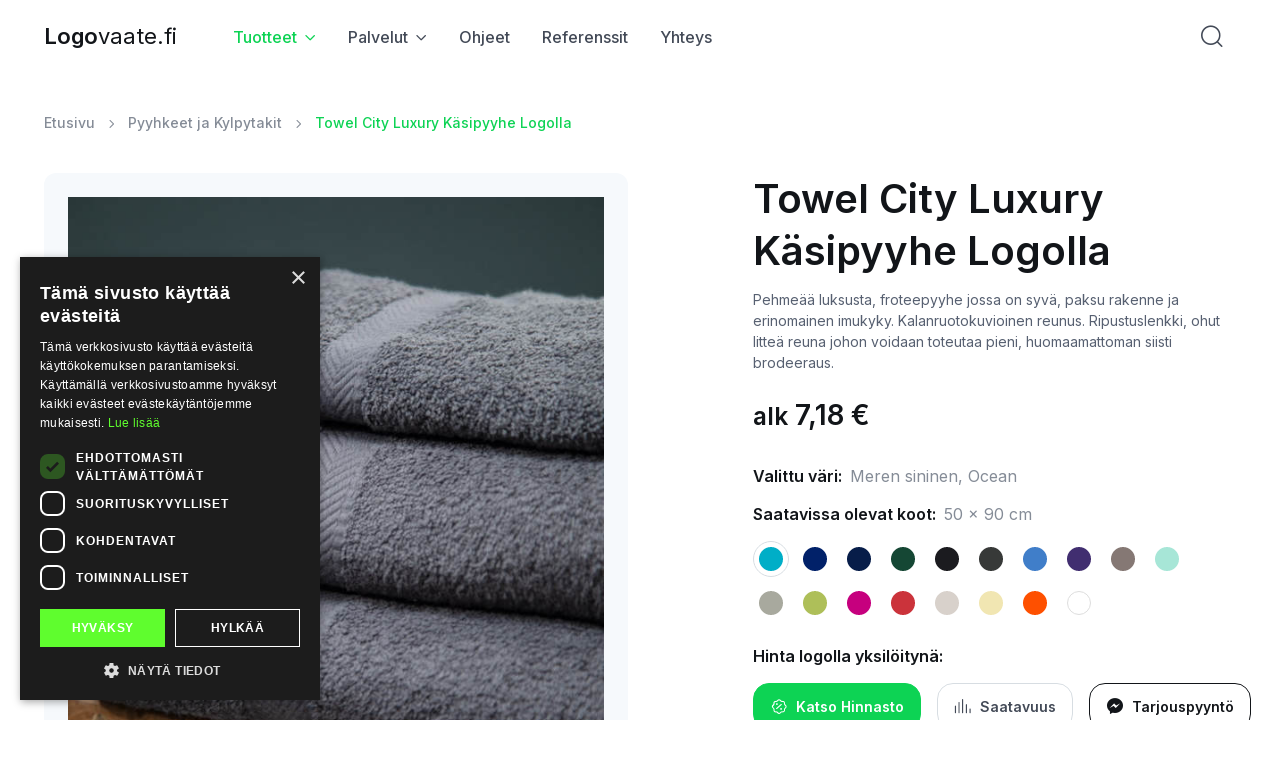

--- FILE ---
content_type: text/html; charset=UTF-8
request_url: https://www.logovaate.fi/fi/pyyhkeet-kylpytakit/388/
body_size: 13338
content:
<!DOCTYPE html>
<html lang="fi">
<head>
    <meta name="viewport" content="width=device-width, initial-scale=1">
    <meta http-equiv="content-type" content="text/html; charset=utf-8">
    <title>Towel City Luxury Käsipyyhe Logolla - Logovaate.fi</title>
    <meta name="description" content="Tilaa pyyhkeet brodeerattuna logollasi tai painettuna helposti suoraan netistä. Suomen nopein silkkipainatus!">
    <link rel="canonical" href="https://www.logovaate.fi/fi/pyyhkeet-kylpytakit/388/">
    <meta name="author" content="Pinpops Oy">
	<link href="/favicon.ico" rel="shortcut icon" type="image/x-icon">
	<link rel="canonical" href="https://www.logovaate.fi/fi/pyyhkeet-kylpytakit/388/">
	<link rel="alternate" href="https://www.logovaate.fi/fi/pyyhkeet-kylpytakit/388/" hreflang="fi-fi">
	<meta name="theme-color" content="white">
    <script>
      let mode = window.localStorage.getItem('mode'),
          root = document.getElementsByTagName('html')[0];
      if (mode !== undefined && mode === 'dark') {
        root.classList.add('dark-mode');
      } else {
        root.classList.remove('dark-mode');
      }
    </script>
    <style>
      .page-loading {
        position: fixed;
        top: 0;
        right: 0;
        bottom: 0;
        left: 0;
        width: 100%;
        height: 100%;
        -webkit-transition: all .4s .2s ease-in-out;
        transition: all .4s .2s ease-in-out;
        background-color: #fff;
        opacity: 0;
        visibility: hidden;
        z-index: 9999;
      }
      .dark-mode .page-loading {
        background-color: #121519;
      }
      .page-loading.active {
        opacity: 1;
        visibility: visible;
      }
      .page-loading-inner {
        position: absolute;
        top: 50%;
        left: 0;
        width: 100%;
        text-align: center;
        -webkit-transform: translateY(-50%);
        transform: translateY(-50%);
        -webkit-transition: opacity .2s ease-in-out;
        transition: opacity .2s ease-in-out;
        opacity: 0;
      }
      .page-loading.active > .page-loading-inner {
        opacity: 1;
      }
      .page-loading-inner > span {
        display: block;
        font-family: 'Inter', sans-serif;
        font-size: 1rem;
        font-weight: normal;
        color: #6f788b;
      }
      .dark-mode .page-loading-inner > span {
        color: #fff;
        opacity: .6;
      }
      .page-spinner {
        display: inline-block;
        width: 2.75rem;
        height: 2.75rem;
        margin-bottom: .75rem;
        vertical-align: text-bottom;
        background-color: #d7dde2;
        border-radius: 50%;
        opacity: 0;
        -webkit-animation: spinner .75s linear infinite;
        animation: spinner .75s linear infinite;
      }
      .dark-mode .page-spinner {
        background-color: rgba(255,255,255,.25);
      }
      @-webkit-keyframes spinner {
        0% {
          -webkit-transform: scale(0);
          transform: scale(0);
        }
        50% {
          opacity: 1;
          -webkit-transform: none;
          transform: none;
        }
      }
      @keyframes spinner {
        0% {
          -webkit-transform: scale(0);
          transform: scale(0);
        }
        50% {
          opacity: 1;
          -webkit-transform: none;
          transform: none;
        }
      }
    </style>
    <script>
      (function () {
        window.onload = function () {
          const preloader = document.querySelector('.page-loading');
          preloader.classList.remove('active');
          setTimeout(function () {
            preloader.remove();
          }, 1500);
        };
      })();
    </script>
    <link rel="preconnect" href="https://fonts.googleapis.com">
    <link rel="preconnect" href="https://fonts.gstatic.com" crossorigin>
    <link href="https://fonts.googleapis.com/css2?family=Inter:wght@400;500;600;700&amp;display=swap" rel="stylesheet" id="google-font">
    <link rel="stylesheet" media="screen" href="/assets/vendor/swiper/swiper-bundle.min.css"/>
    <link rel="stylesheet" media="screen" href="/assets/vendor/lightgallery/css/lightgallery-bundle.min.css"/>
    <link rel="stylesheet" media="screen" href="/assets/css/theme.css">
	<script>
		window.dataLayer = window.dataLayer || [];
		function gtag(){dataLayer.push(arguments);}
		gtag('consent', 'default', {
			'ad_storage': 'denied',
			'ad_user_data': 'denied',
			'ad_personalization': 'denied',
			'analytics_storage': 'denied'
		});
	</script>
<script type="text/javascript" charset="UTF-8" src="/assets/js/cookie-consent-fi.js?v=24.1202.142418"></script>
	<script async src="//www.googletagmanager.com/gtag/js?id=AW-986345628"></script>
	<script>
	  gtag('js', new Date());
	  gtag('config', 'G-Y9MW1RF3VZ');
	  gtag('config', 'AW-986345628');
	</script>
	<script>
		function contact_conversion(url) {
			var callback = function () {
				if (typeof(url) != 'undefined') {
					window.location = url;
				}
			};
			gtag('event', 'conversion', {
				'send_to': 'AW-986345628/j6FZCP3lzokYEJzhqdYD',
				'event_callback': callback
			});
			return false;
		}
	</script>

</head>

<body>
<div class="page-loading active">
  <div class="page-loading-inner">
    <div class="page-spinner"></div><span>Ommellaan...</span>
  </div>
</div>

<main class="page-wrapper">
  <!-- Search modal-->
  <div class="modal fade" id="searchModal" tabindex="-1" role="dialog" data-focus-input="#search">
	<div class="modal-dialog modal-dialog-scrollable" role="document">
	  <div class="modal-content">
		<div class="modal-header d-block position-relative border-0 pb-3">
		  <form class="position-relative w-100 mt-2 mb-4">
			<button class="btn-close position-absolute top-50 end-0 translate-middle-y m-0 me-n1" type="reset" data-bs-dismiss="modal"></button><i class="ai-search fs-xl position-absolute top-50 start-0 translate-middle-y ms-3"></i>
			<input class="form-control form-control-lg px-5" type="search" placeholder="Hae tuotetta tai merkkiä" data-focus-on-open="[&quot;modal&quot;, &quot;#searchModal&quot;]">
		  </form>
		  <div class="fs-xs fw-medium text-muted text-uppercase search-suggestions">Ehdotukset</div>
		</div>
		<div class="modal-body pt-3">
		  		</div>
	  </div>
	</div>
  </div>

	  <header class="navbar navbar-expand-lg fixed-top bg-light">
        <div class="container"><a class="navbar-brand pe-sm-3" href="/"><span class="text-dark flex-shrink-0 me-2"><span class="d-sm-inline">Logo<span style="font-weight:100;">vaate.fi</span></span></span></a>
          <div class="nav align-items-center order-lg-3 ms-n1 me-3 me-sm-0"><a class="nav-link fs-4 p-2 mx-sm-1" href="#searchModal" data-bs-toggle="modal"><i class="ai-search"></i></a>          </div>
          <button class="navbar-toggler ms-sm-3" type="button" data-bs-toggle="collapse" data-bs-target="#navbarNav"><span class="navbar-toggler-icon"></span></button>
          <nav class="collapse navbar-collapse" id="navbarNav">
            <ul class="navbar-nav navbar-nav-scroll me-auto" style="--ar-scroll-height: 520px;">
              <li class="nav-item dropdown"><a class="nav-link dropdown-toggle active" href="#" data-bs-toggle="dropdown" aria-expanded="false">Tuotteet</a>
                <div class="dropdown-menu overflow-hidden p-0">
                  <div class="d-lg-flex">
                    <div class="mega-dropdown-column pt-1 pt-lg-3 pb-lg-4">
                      <ul class="list-unstyled mb-0">
                        <li><a class="dropdown-item" href="/fi/t-paidat/">T-Paidat</a><span class="mega-dropdown-column position-absolute top-0 end-0 h-100 bg-size-cover bg-repeat-0 rounded-3 rounded-start-0" style="background-image:url('/images/navi/t-paidat.jpg');"></span></li>
                        <li><a class="dropdown-item" href="/fi/kangaskassit/">Kangaskassit</a><span class="mega-dropdown-column position-absolute top-0 end-0 h-100 bg-size-cover bg-repeat-0 zindex-2 opacity-0" style="background-image:url('/images/navi/kangaskassit.jpg');"></span></li>
                        <li><a class="dropdown-item" href="/fi/huomioliivit/">Huomioliivit</a><span class="mega-dropdown-column position-absolute top-0 end-0 h-100 bg-size-cover bg-repeat-0 zindex-2 opacity-0" style="background-image:url('/images/navi/huomioliivit-heijastinliivit.jpg');"></span></li>
                        <li><a class="dropdown-item" href="/fi/hupparit/">Hupparit ja Colleget</a><span class="mega-dropdown-column position-absolute top-0 end-0 h-100 bg-size-cover bg-repeat-0 zindex-2 opacity-0" style="background-image:url('/images/navi/hupparit.jpg?1');"></span></li>
                        <li><a class="dropdown-item" href="/fi/pikeepaidat/">Pikeet ja Poolopaidat</a><span class="mega-dropdown-column position-absolute top-0 end-0 h-100 bg-size-cover bg-repeat-0 zindex-2 opacity-0" style="background-image:url('/images/navi/pikeepaidat.jpg');"></span></li>
                        <li><a class="dropdown-item" href="/fi/lippikset/">Lippikset ja Capit</a><span class="mega-dropdown-column position-absolute top-0 end-0 h-100 bg-size-cover bg-repeat-0 zindex-2 opacity-0" style="background-image:url('/images/navi/lippikset-capit.jpg');"></span></li>
                        <li><a class="dropdown-item" href="/fi/pyyhkeet-kylpytakit/">Kylpytakit & Pyyhkeet</a><span class="mega-dropdown-column position-absolute top-0 end-0 h-100 bg-size-cover bg-repeat-0 zindex-2 opacity-0" style="background-image:url('/images/navi/kylpytakit-pyyhkeet.jpg');"></span></li>
                        <li><a class="dropdown-item" href="/fi/urheiluvaatteet/">Urheiluvaatetus</a><span class="mega-dropdown-column position-absolute top-0 end-0 h-100 bg-size-cover bg-repeat-0 zindex-2 opacity-0" style="background-image:url('/images/navi/urheiluvaatetus.jpg');"></span></li>
                      </ul>
                    </div>
                    <div class="mega-dropdown-column pb-2 pt-lg-3 pb-lg-4">
                      <ul class="list-unstyled mb-0">
                        <li><a class="dropdown-item" href="/fi/pipot-huivit/">Pipot & Kaulahuivit</a><span class="mega-dropdown-column position-absolute top-0 end-0 h-100 bg-size-cover bg-repeat-0 zindex-2 opacity-0" style="background-image:url('/images/navi/pipot-kaulahuivit.jpg');"></span></li>
                        <li><a class="dropdown-item" href="/fi/laukut-reput/">Laukut, Reput</a><span class="mega-dropdown-column position-absolute top-0 end-0 h-100 bg-size-cover bg-repeat-0 zindex-2 opacity-0" style="background-image:url('/images/navi/reput-laukut.jpg');"></span></li>
                        <li><a class="dropdown-item" href="/fi/naperot/">Naperot & Taaperot</a><span class="mega-dropdown-column position-absolute top-0 end-0 h-100 bg-size-cover bg-repeat-0 zindex-2 opacity-0" style="background-image:url('/images/navi/naperot.jpg');"></span></li>
                        <li><a class="dropdown-item" href="/fi/lapset-nuoret/">Lapset & Nuoret</a><span class="mega-dropdown-column position-absolute top-0 end-0 h-100 bg-size-cover bg-repeat-0 zindex-2 opacity-0" style="background-image:url('/images/navi/lapset-nuoret.jpg');"></span></li>
                        <li><a class="dropdown-item" href="/fi/takit/">Takit & Softshell</a><span class="mega-dropdown-column position-absolute top-0 end-0 h-100 bg-size-cover bg-repeat-0 zindex-2 opacity-0" style="background-image:url('/images/navi/takit-softshell.jpg');"></span></li>
                        <li><a class="dropdown-item" href="/fi/fleecet/">Fleecet</a><span class="mega-dropdown-column position-absolute top-0 end-0 h-100 bg-size-cover bg-repeat-0 zindex-2 opacity-0" style="background-image:url('/images/navi/fleecet.jpg');"></span></li>
                        <li><a class="dropdown-item" href="/fi/sateenvarjot/">Sateenvarjot</a><span class="mega-dropdown-column position-absolute top-0 end-0 h-100 bg-size-cover bg-repeat-0 zindex-2 opacity-0" style="background-image:url('/images/navi/sateenvarjot.jpg');"></span></li>
                      </ul>
                    </div>
                    <div class="mega-dropdown-column position-relative border-start zindex-3"></div>
                  </div>
                </div>
              </li>
			  <li class="nav-item dropdown"><a class="nav-link dropdown-toggle" href="#" data-bs-toggle="dropdown" data-bs-auto-close="outside" aria-expanded="false">Palvelut</a>
				<ul class="dropdown-menu">
				<li><a class="dropdown-item" href="/fi/palvelut/silkkipainatus/">Silkkipainatus</a></li>
				<li><a class="dropdown-item" href="/fi/palvelut/brodeeraus/">Brodeeraus</a></li>
				<li><a class="dropdown-item" href="/fi/palvelut/dtf-painatus/">DTF-Painatus <span class="badge bg-primary fs-xs">Uusi</span></a></li>
				<li><a class="dropdown-item" href="/fi/palvelut/dtg-painatus/">DTG-Painatus</a></li>
				<li><a class="dropdown-item" href="/fi/palvelut/efektipainatukset/">Efektipainatukset <span class="badge bg-primary fs-xs">WOW!</span></a></li>
				<li><a class="dropdown-item" href="/fi/palvelut/siirtokuvapainatus/">Siirtokuvat</a></li>
				</ul>
			  </li>
              <li class="nav-item"><a class="nav-link" href="/fi/ohjeet/">Ohjeet</a></li>
              <li class="nav-item"><a class="nav-link" href="/fi/referenssit/">Referenssit</a></li>
              <li class="nav-item"><a class="nav-link" href="/fi/yhteystiedot/">Yhteys</a></li>
            </ul>
          </nav>
        </div>
      </header>
  <section class="container py-5 mt-5 mb-sm-2 mb-lg-3 mb-xl-4 mb-xxl-5">

    <nav aria-label="breadcrumb">
      <ol class="pt-lg-3 pb-2 pb-md-4 breadcrumb">
        <li class="breadcrumb-item"><a href="/">Etusivu</a></li>
        <li class="breadcrumb-item"><a href="../">Pyyhkeet ja Kylpytakit</a></li>
        <li class="breadcrumb-item active" aria-current="page">Towel City Luxury Käsipyyhe Logolla</li>
      </ol>
    </nav>



    <!-- Title + price shown on screens < 768px-->
    <h2 class="h1 d-md-none">Towel City Luxury Käsipyyhe Logolla</h2>
    <div class="d-flex d-md-none align-items-center pb-3 mb-3">
      <div class="h3 mb-0 me-3">7,18</div>
    </div>
    <div class="row pb-sm-1 pb-md-4">
      <!-- Gallery-->
      <div class="col-md-6 gallery mb-3 mb-md-0">
        <!-- Item--><a class="d-block gallery-item card-hover zoom-effect mb-4" href="https://www.logovaate.fi/photo/TC03_1.jpg">
          <div class="d-flex justify-content-center align-items-center position-absolute top-0 start-0 w-100 h-100 rounded-1 overflow-hidden zindex-2 opacity-0"><i class="ai-zoom-in fs-2 text-white position-relative zindex-2"></i>
            <div class="position-absolute top-0 start-0 w-100 h-100 bg-black opacity-20"></div>
          </div>
          <div class="zoom-effect-wrapper rounded-1">
            <div class="zoom-effect-img bg-secondary p-4"><img class="d-block mx-auto" src="https://www.logovaate.fi/photo/TC03_1.jpg" width="562" alt="Towel City Luxury Käsipyyhe Logolla" title="Towel City Luxury Käsipyyhe Logolla"></div>
          </div></a>
        <div class="row row-cols-1 row-cols-sm-2 g-4 mb-4">
          <!-- Item-->
          <div class="col"><a class="d-block gallery-item card-hover zoom-effect" href="https://www.logovaate.fi/photo/TC03_2.jpg">
              <div class="d-flex justify-content-center align-items-center position-absolute top-0 start-0 w-100 h-100 rounded-1 overflow-hidden zindex-2 opacity-0"><i class="ai-zoom-in fs-2 text-white position-relative zindex-2"></i>
                <div class="position-absolute top-0 start-0 w-100 h-100 bg-black opacity-20"></div>
              </div>
              <div class="zoom-effect-wrapper rounded-1">
                <div class="zoom-effect-img bg-secondary p-4"><img class="d-block mx-auto" src="https://www.logovaate.fi/photo/TC03_2.jpg" width="226" alt="Towel City Luxury Käsipyyhe Logolla" title="Towel City Luxury Käsipyyhe Logolla"></div>
              </div></a></div>
          <!-- Item-->
          <div class="col"><a class="d-block gallery-item card-hover zoom-effect" href="https://www.logovaate.fi/photo/TC03_3.jpg">
              <div class="d-flex justify-content-center align-items-center position-absolute top-0 start-0 w-100 h-100 rounded-1 overflow-hidden zindex-2 opacity-0"><i class="ai-zoom-in fs-2 text-white position-relative zindex-2"></i>
                <div class="position-absolute top-0 start-0 w-100 h-100 bg-black opacity-20"></div>
              </div>
              <div class="zoom-effect-wrapper rounded-1">
                <div class="zoom-effect-img bg-secondary p-4"><img class="d-block mx-auto" src="https://www.logovaate.fi/photo/TC03_3.jpg" width="226" alt="Towel City Luxury Käsipyyhe Logolla"></div>
              </div></a></div>
        </div>
      </div>
      <!-- Product details-->
      <div class="col-md-6 col-xl-5 offset-xl-1">
        <div class="d-none d-md-block" style="margin-top: -90px;"></div>
        <div class="position-md-sticky top-0 ps-md-4 ps-lg-5 ps-xl-0">
          <div class="d-none d-md-block" style="padding-top: 90px;"></div>
<!--
          <div class="d-flex align-items-center pt-3 py-3"><span class="badge bg-faded-danger text-danger d-none d-md-inline-block me-4">TARJOUS</span><span class="fs-sm">TJ1001</span></div>
-->
          <h1 class="d-none d-md-inline-block pb-1 mb-2">Towel City Luxury Käsipyyhe Logolla</h1>
          <p class="fs-sm mb-4">Pehmeää luksusta, froteepyyhe jossa on syvä, paksu rakenne ja erinomainen imukyky. Kalanruotokuvioinen reunus. Ripustuslenkki, ohut litteä reuna johon voidaan toteutaa pieni, huomaamattoman siisti brodeeraus.</p>
          <div class="d-none d-md-flex align-items-center pb-3 mb-3">
            <div class="h3 mb-0 me-3"><small>alk</small> 7,18 &euro;</div>
<!--
            <del class="fs-5 fw-medium text-muted">12,90 &euro;</del>
-->
          </div>
          <!-- Color button selector-->
          <div class="h6">Valittu väri: <span class="text-muted fw-normal ms-1" id="colorOption">Tietoja ladataan...</span></div>
          <div class="h6">Saatavissa olevat koot: <span class="text-muted fw-normal ms-1" id="sizeOptions">Tietoja ladataan...</span></div>



          <div class="d-flex flex-wrap pb-3">

            <div class="me-2 mb-2">

                <input class="btn-check" type="radio" name="color" data-product="TC03" data-lrv="1000179297" data-clr="21631" data-cat="20" data-sizes="50 x 90 cm" data-color="Meren sininen, Ocean" id="color-21631" checked>
                <label class="btn btn-icon btn-sm btn-outline-secondary rounded-circle" for="color-21631" data-bs-toggle="tooltip" data-bs-placement="bottom" title="Meren sininen, Ocean">
                        <span class="d-block rounded-circle" style="width: 1.5rem; height: 1.5rem; background-color: #00AEC7;"></span>

                    </label>

            </div>
                <div class="me-2 mb-2">

                <input class="btn-check" type="radio" name="color" data-product="TC03" data-lrv="1000179306" data-clr="21640" data-cat="20" data-sizes="50 x 90 cm" data-color="Royal sininen, Royal" id="color-21640">
                <label class="btn btn-icon btn-sm btn-outline-secondary rounded-circle" for="color-21640" data-bs-toggle="tooltip" data-bs-placement="bottom" title="Royal sininen, Royal">
                        <span class="d-block rounded-circle" style="width: 1.5rem; height: 1.5rem; background-color: #012169;"></span>

                    </label>

            </div>
                <div class="me-2 mb-2">

                <input class="btn-check" type="radio" name="color" data-product="TC03" data-lrv="1000179295" data-clr="21629" data-cat="20" data-sizes="50 x 90 cm" data-color="Navy, Navy" id="color-21629">
                <label class="btn btn-icon btn-sm btn-outline-secondary rounded-circle" for="color-21629" data-bs-toggle="tooltip" data-bs-placement="bottom" title="Navy, Navy">
                        <span class="d-block rounded-circle" style="width: 1.5rem; height: 1.5rem; background-color: #071D49;"></span>

                    </label>

            </div>
                <div class="me-2 mb-2">

                <input class="btn-check" type="radio" name="color" data-product="TC03" data-lrv="1000179287" data-clr="21621" data-cat="20" data-sizes="50 x 90 cm" data-color="Metsän vihreä, Forest" id="color-21621">
                <label class="btn btn-icon btn-sm btn-outline-secondary rounded-circle" for="color-21621" data-bs-toggle="tooltip" data-bs-placement="bottom" title="Metsän vihreä, Forest">
                        <span class="d-block rounded-circle" style="width: 1.5rem; height: 1.5rem; background-color: #154734;"></span>

                    </label>

            </div>
                <div class="me-2 mb-2">

                <input class="btn-check" type="radio" name="color" data-product="TC03" data-lrv="1000179281" data-clr="21615" data-cat="20" data-sizes="50 x 90 cm" data-color="Musta, Black" id="color-21615">
                <label class="btn btn-icon btn-sm btn-outline-secondary rounded-circle" for="color-21615" data-bs-toggle="tooltip" data-bs-placement="bottom" title="Musta, Black">
                        <span class="d-block rounded-circle" style="width: 1.5rem; height: 1.5rem; background-color: #1B1B1F;"></span>

                    </label>

            </div>
                <div class="me-2 mb-2">

                <input class="btn-check" type="radio" name="color" data-product="TC03" data-lrv="1000179307" data-clr="21641" data-cat="20" data-sizes="50 x 90 cm" data-color="Teras, Steel Grey" id="color-21641">
                <label class="btn btn-icon btn-sm btn-outline-secondary rounded-circle" for="color-21641" data-bs-toggle="tooltip" data-bs-placement="bottom" title="Teras, Steel Grey">
                        <span class="d-block rounded-circle" style="width: 1.5rem; height: 1.5rem; background-color: #373938;"></span>

                    </label>

            </div>
                <div class="me-2 mb-2">

                <input class="btn-check" type="radio" name="color" data-product="TC03" data-lrv="1000179282" data-clr="21616" data-cat="20" data-sizes="50 x 90 cm" data-color="Kirkas sininen, Bright Blue" id="color-21616">
                <label class="btn btn-icon btn-sm btn-outline-secondary rounded-circle" for="color-21616" data-bs-toggle="tooltip" data-bs-placement="bottom" title="Kirkas sininen, Bright Blue">
                        <span class="d-block rounded-circle" style="width: 1.5rem; height: 1.5rem; background-color: #407EC9;"></span>

                    </label>

            </div>
                <div class="me-2 mb-2">

                <input class="btn-check" type="radio" name="color" data-product="TC03" data-lrv="1000179304" data-clr="25853" data-cat="20" data-sizes="50 x 90 cm" data-color="Violetti, Purple" id="color-25853">
                <label class="btn btn-icon btn-sm btn-outline-secondary rounded-circle" for="color-25853" data-bs-toggle="tooltip" data-bs-placement="bottom" title="Violetti, Purple">
                        <span class="d-block rounded-circle" style="width: 1.5rem; height: 1.5rem; background-color: #412E70;"></span>

                    </label>

            </div>
                <div class="me-2 mb-2">

                <input class="btn-check" type="radio" name="color" data-product="TC03" data-lrv="1000179293" data-clr="21627" data-cat="20" data-sizes="50 x 90 cm" data-color="Mokka, Mocha" id="color-21627">
                <label class="btn btn-icon btn-sm btn-outline-secondary rounded-circle" for="color-21627" data-bs-toggle="tooltip" data-bs-placement="bottom" title="Mokka, Mocha">
                        <span class="d-block rounded-circle" style="width: 1.5rem; height: 1.5rem; background-color: #857874;"></span>

                    </label>

            </div>
                <div class="me-2 mb-2">

                <input class="btn-check" type="radio" name="color" data-product="TC03" data-lrv="1000179300" data-clr="21634" data-cat="20" data-sizes="50 x 90 cm" data-color="Piparminttu, Peppermint" id="color-21634">
                <label class="btn btn-icon btn-sm btn-outline-secondary rounded-circle" for="color-21634" data-bs-toggle="tooltip" data-bs-placement="bottom" title="Piparminttu, Peppermint">
                        <span class="d-block rounded-circle" style="width: 1.5rem; height: 1.5rem; background-color: #A7E6D7;"></span>

                    </label>

            </div>
                <div class="me-2 mb-2">

                <input class="btn-check" type="radio" name="color" data-product="TC03" data-lrv="1000179289" data-clr="21623" data-cat="20" data-sizes="50 x 90 cm" data-color="Harmaa (tasainen), Grey (Solid)" id="color-21623">
                <label class="btn btn-icon btn-sm btn-outline-secondary rounded-circle" for="color-21623" data-bs-toggle="tooltip" data-bs-placement="bottom" title="Harmaa (tasainen), Grey (Solid)">
                        <span class="d-block rounded-circle" style="width: 1.5rem; height: 1.5rem; background-color: #A8A99E;"></span>

                    </label>

            </div>
                <div class="me-2 mb-2">

                <input class="btn-check" type="radio" name="color" data-product="TC03" data-lrv="1000179292" data-clr="21626" data-cat="20" data-sizes="50 x 90 cm" data-color="Lime, Lime Green" id="color-21626">
                <label class="btn btn-icon btn-sm btn-outline-secondary rounded-circle" for="color-21626" data-bs-toggle="tooltip" data-bs-placement="bottom" title="Lime, Lime Green">
                        <span class="d-block rounded-circle" style="width: 1.5rem; height: 1.5rem; background-color: #AEBF59;"></span>

                    </label>

            </div>
                <div class="me-2 mb-2">

                <input class="btn-check" type="radio" name="color" data-product="TC03" data-lrv="1000179288" data-clr="21622" data-cat="20" data-sizes="50 x 90 cm" data-color="Fuksia, Fuchsia" id="color-21622">
                <label class="btn btn-icon btn-sm btn-outline-secondary rounded-circle" for="color-21622" data-bs-toggle="tooltip" data-bs-placement="bottom" title="Fuksia, Fuchsia">
                        <span class="d-block rounded-circle" style="width: 1.5rem; height: 1.5rem; background-color: #C6007E;"></span>

                    </label>

            </div>
                <div class="me-2 mb-2">

                <input class="btn-check" type="radio" name="color" data-product="TC03" data-lrv="1000179305" data-clr="21639" data-cat="20" data-sizes="50 x 90 cm" data-color="Punainen, Red" id="color-21639">
                <label class="btn btn-icon btn-sm btn-outline-secondary rounded-circle" for="color-21639" data-bs-toggle="tooltip" data-bs-placement="bottom" title="Punainen, Red">
                        <span class="d-block rounded-circle" style="width: 1.5rem; height: 1.5rem; background-color: #CB333B;"></span>

                    </label>

            </div>
                <div class="me-2 mb-2">

                <input class="btn-check" type="radio" name="color" data-product="TC03" data-lrv="1000179299" data-clr="21633" data-cat="20" data-sizes="50 x 90 cm" data-color="Rantakiven harmaa, Pebble" id="color-21633">
                <label class="btn btn-icon btn-sm btn-outline-secondary rounded-circle" for="color-21633" data-bs-toggle="tooltip" data-bs-placement="bottom" title="Rantakiven harmaa, Pebble">
                        <span class="d-block rounded-circle" style="width: 1.5rem; height: 1.5rem; background-color: #D8D1CB;"></span>

                    </label>

            </div>
                <div class="me-2 mb-2">

                <input class="btn-check" type="radio" name="color" data-product="TC03" data-lrv="1000179285" data-clr="21619" data-cat="20" data-sizes="50 x 90 cm" data-color="Kerma, Cream" id="color-21619">
                <label class="btn btn-icon btn-sm btn-outline-secondary rounded-circle" for="color-21619" data-bs-toggle="tooltip" data-bs-placement="bottom" title="Kerma, Cream">
                        <span class="d-block rounded-circle" style="width: 1.5rem; height: 1.5rem; background-color: #F1E6B2;"></span>

                    </label>

            </div>
                <div class="me-2 mb-2">

                <input class="btn-check" type="radio" name="color" data-product="TC03" data-lrv="1000179298" data-clr="21632" data-cat="20" data-sizes="50 x 90 cm" data-color="Oranssi, Orange" id="color-21632">
                <label class="btn btn-icon btn-sm btn-outline-secondary rounded-circle" for="color-21632" data-bs-toggle="tooltip" data-bs-placement="bottom" title="Oranssi, Orange">
                        <span class="d-block rounded-circle" style="width: 1.5rem; height: 1.5rem; background-color: #FE5000;"></span>

                    </label>

            </div>
                <div class="me-2 mb-2">

                <input class="btn-check" type="radio" name="color" data-product="TC03" data-lrv="1000179309" data-clr="21643" data-cat="20" data-sizes="50 x 90 cm" data-color="Valkoinen, White" id="color-21643">
                <label class="btn btn-icon btn-sm btn-outline-secondary rounded-circle" for="color-21643" data-bs-toggle="tooltip" data-bs-placement="bottom" title="Valkoinen, White">
                        <span class="d-block rounded-circle" style="width: 1.5rem; height: 1.5rem; background-color: #FFFFFF;border:solid #ddd 1px;"></span>

                    </label>

            </div>
    
          </div>
          <!-- Weight button selector-->
          <div class="h6">Hinta logolla yksilöitynä:</div>
          <div class="d-flex">
            <div class="me-3">
              <button type="button" class="btn btn-primary px-3" id="show-prices">
              <i class="ai-discount me-2"></i> Katso Hinnasto
              </button>
            </div>
            <div class="me-3">
              <button type="button" class="btn btn-outline-secondary px-3" id="show-availability">
              <i class="ai-bar-chart-2 me-2"></i> Saatavuus
              </button>
            </div>
            <div class="me-3">
              <button type="button" class="btn btn-outline-dark px-3" id="show-quote">
              <i class="ai-messenger me-2"></i> Tarjouspyyntö
              </button>
            </div>


          </div>

          <div class="d-sm-flex d-md-block d-lg-flex py-4 py-md-5 my-3 my-md-0 mt-lg-0 mb-lg-4">
          </div>
          <!-- Sharing-->
          <div class="d-flex align-items-center">
            <h4 class="h6 me-4">Jaa tuote:</h4><a class="btn btn-secondary btn-icon btn-sm btn-telegram rounded-circle me-3 mb-3" href="https://www.linkedin.com/shareArticle?mini=true&url=https%3A%2F%2Fwww.logovaate.fi%2Ffi%2Fpyyhkeet-kylpytakit%2F388%2F"><i class="ai-linkedin"></i></a><a class="btn btn-secondary btn-icon btn-sm btn-twitter rounded-circle me-3 mb-3" href="https://twitter.com/share?url=https%3A%2F%2Fwww.logovaate.fi%2Ffi%2Fpyyhkeet-kylpytakit%2F388%2F&text=Towel+City+Luxury+K%C3%A4sipyyhe+Logolla" onclick="javascript:window.open(this.href, '', 'menubar=no,toolbar=no,resizable=yes,scrollbars=yes,height=300,width=600');return false;"><i class="ai-twitter"></i></a><a class="btn btn-secondary btn-icon btn-sm btn-facebook rounded-circle mb-3" href="https://www.facebook.com/sharer/sharer.php?u=https%3A%2F%2Fwww.logovaate.fi%2Ffi%2Fpyyhkeet-kylpytakit%2F388%2F&t=Towel+City+Luxury+K%C3%A4sipyyhe+Logolla" onclick="javascript:window.open(this.href, '', 'menubar=no,toolbar=no,resizable=yes,scrollbars=yes,height=300,width=600');return false;"><i class="ai-facebook"></i></a>
          </div>
        </div>
      </div>
    </div>
  </section>
  <!-- Dscription section #1--><a name="tuotekuvaus"></a>
  <section class="container pb-4 pb-md-5 mb-lg-4">
    <div class="bg-size-cover bg-repeat-0 bg-position-center rounded-1 mb-md-2 py-xl-4 py-xxl-5" style="background-image: url('https://www.logovaate.fi/photo/TC03_1.jpg');">
      <div class="row py-lg-5">
        <div class="col-md-8 offset-md-3 col-lg-6 offset-lg-5 col-xl-5 offset-xl-6 py-5">
          <div class="bg-light rounded-1 mx-4 p-4 p-md-5">
            <div class="py-3 p-sm-3">
              <h2 class="h3 mb-sm-4">Towel City Luxury Käsipyyhe Logolla</h2>
              <p class="mb-0">Pehmeää luksusta, froteepyyhe jossa on syvä, paksu rakenne ja erinomainen imukyky. Kalanruotokuvioinen reunus. Ripustuslenkki, ohut litteä reuna johon voidaan toteutaa pieni, huomaamattoman siisti brodeeraus.</p>
            </div>
          </div>
        </div>
      </div>
    </div>
  </section>
  <!-- Dscription section #2-->

  <section class="container pb-5 mb-sm-2 mb-lg-3 mb-xl-4 mb-xxl-5">
    <div class="row align-items-center pb-md-3">
      <div class="col-md-6 col-lg-5 mb-4 mb-md-0"><img class="rounded-1" src="https://www.logovaate.fi/photo/TC03_2.jpg" alt="Image"></div>
      <div class="col-md-6 col-lg-5 offset-lg-1">
        <div class="ps-md-4 ps-lg-0">
          <h2 class="h3 mb-sm-4">Tuotetiedot</h2>
          <p class="mb-4 mb-lg-5">Rengaskehrätty puuvilla on pehmeämpää, koska kehräyksen yhteydessä lyhyet puuvillakuidut erotellaan pois. Pitkäkuituinen, rengaskehrätty puuvilla on kestävämpää ja pehmeämpää.
</span></li></p>

          <ul class="list-unstyled mb-0">
            <li class="mb-3">Paino:<span class="text-dark fw-semibold ms-2">550 g/m²</span></li>            <li class="mb-3">Materiaali:<span class="text-dark fw-semibold ms-2">100% Puuvilla</span></li>            <li class="mb-3">Sertifikaatit:<span class="text-dark fw-semibold ms-2">Oeko-Tex 100 </span></li>            <li class="mb-3">Koostumus:<span class="text-dark fw-semibold ms-2">100% Puuvilla Puuvilla </span></li>            <li class="mb-3">Alkuperämaa:<span class="text-dark fw-semibold ms-2">Pakistan</span></li>            <li class="mb-3">Merkintätavat:<span class="text-dark fw-semibold ms-2">Brodeeraus</span></li>
            <li class="text-truncate mb-3">Valmistajan tuotesivu:<span class="text-dark fw-semibold ms-2"><a href="https://towelcity.co.uk/product/tc003-luxury-hand-towel/" target="_blank" class="text-info fs-sm" rel="nofollow">https://towelcity.co.uk/product/tc003-luxury-hand-towel/</a></span></li>            <li class="mb-3">Kokoelmat: <a href="../"><span class="badge border border-dark text-dark fs-sm">Pyyhkeet ja Kylpytakit</span></a> <a href="https://www.logovaate.fi/fi/brands/towelcity/"><span class="badge border border-dark text-dark fs-sm">Towel City</span></a></li>
          </ul>
        </div>
      </div>
    </div>
  </section>
  <hr class="d-md-none mb-5">

      <!-- Features (carousel on screens < 992px)-->
      <section class="container py-5 mt-2 mb-3 mt-sm-3 mb-sm-4 my-md-4 my-lg-5">
        <div class="swiper pb-xxl-4 mb-xl-2" data-swiper-options="{
      &quot;slidesPerView&quot;: 1,
      &quot;spaceBetween&quot;: 24,
      &quot;pagination&quot;: {
        &quot;el&quot;: &quot;.swiper-pagination&quot;,
        &quot;clickable&quot;: true
      },
      &quot;breakpoints&quot;: {
        &quot;400&quot;: {
          &quot;slidesPerView&quot;: 2,
          &quot;spaceBetween&quot;: 24
        },
        &quot;700&quot;: {
          &quot;slidesPerView&quot;: 3,
          &quot;spaceBetween&quot;: 30
        },
        &quot;991&quot;: {
          &quot;slidesPerView&quot;: 4,
          &quot;spaceBetween&quot;: 40
        }
      }
    }">
          <div class="swiper-wrapper">
            <!-- Item-->
            <div class="swiper-slide text-center text-sm-start">
              <div class="text-primary mb-3 mb-sm-4">
                <svg width="40" height="40" viewBox="0 0 40 40" xmlns="http://www.w3.org/2000/svg">
                  <path d="M37.7794 10.6909L20.2794 1.94092C20.1926 1.89757 20.097 1.875 20 1.875C19.903 1.875 19.8074 1.89757 19.7206 1.94092L2.22063 10.6909C2.11674 10.7428 2.02936 10.8227 1.96832 10.9215C1.90727 11.0203 1.87496 11.1341 1.87501 11.2503V28.7503C1.87437 28.867 1.90641 28.9815 1.96749 29.0809C2.02857 29.1803 2.11626 29.2606 2.22063 29.3128L19.7206 38.0628C19.8074 38.1061 19.903 38.1287 20 38.1287C20.097 38.1287 20.1926 38.1061 20.2794 38.0628L37.7794 29.3128C37.8838 29.2606 37.9714 29.1803 38.0325 29.0809C38.0936 28.9815 38.1256 28.867 38.125 28.7503V11.2503C38.1251 11.1341 38.0928 11.0203 38.0317 10.9215C37.9706 10.8227 37.8833 10.7428 37.7794 10.6909ZM20 19.3015L15.1144 16.8584L30.7306 8.56279L36.1056 11.2503L20 19.3015ZM10.1144 14.3584L25.7306 6.06279L29.3556 7.87529L13.7413 16.1722L10.1144 14.3584ZM9.37501 15.3865L13.125 17.2615V22.2415L11.6919 20.8084C11.5747 20.6912 11.4158 20.6253 11.25 20.6253H9.37501V15.3865ZM20 3.19904L24.3575 5.37529L8.74126 13.6722L3.89751 11.2503L20 3.19904ZM3.12501 12.2615L8.12501 14.7615V21.2503C8.12501 21.416 8.19086 21.575 8.30807 21.6922C8.42528 21.8094 8.58425 21.8753 8.75001 21.8753H10.9913L13.3081 24.1922C13.3955 24.2795 13.5069 24.339 13.6281 24.3632C13.7493 24.3873 13.875 24.3749 13.9892 24.3276C14.1034 24.2803 14.201 24.2002 14.2696 24.0974C14.3383 23.9947 14.375 23.8739 14.375 23.7503V17.8865L19.375 20.3865V36.489L3.12501 28.364V12.2615ZM20.625 36.489V20.3865L36.875 12.2615V28.364L20.625 36.489Z" fill="currentColor"></path>
                </svg>
              </div>
              <h3 class="h5 mb-2 mb-sm-3">Nopeat toimitukset</h3>
              <p class="fs-sm mb-0">Tekstiilien toimituskulu alkaen 12,90&euro; Posti Express pakettina</p>
            </div>
            <!-- Item-->
            <div class="swiper-slide text-center text-sm-start">
              <div class="text-primary mb-3 mb-sm-4">
                <svg width="40" height="40" viewBox="0 0 40 40" xmlns="http://www.w3.org/2000/svg">
                  <path d="M38 27.4c-1.5 3.5-4 6.6-7.2 8.7s-6.9 3.3-10.8 3.3c-3.3 0-6.5-.8-9.4-2.4-2.4-1.3-4.4-3.1-6-5.2v3.1c0 .2-.1.3-.2.4a.76.76 0 0 1-.4.2.76.76 0 0 1-.4-.2c-.1-.1-.2-.2-.2-.4V30c0-.2.1-.3.2-.4 0 0 .1 0 .1-.1h0s.1 0 .1-.1h.1 4.8c.2 0 .3.1.4.2a.76.76 0 0 1 .2.4.76.76 0 0 1-.2.4.76.76 0 0 1-.4.2H5.1c2.3 3.3 5.7 5.7 9.6 6.9 4.2 1.3 8.8 1 12.8-.8s7.3-5 9.1-9c1.9-4 2.2-8.5 1-12.8C36.4 10.7 33.7 7 30 4.6s-8.1-3.4-12.5-2.8C13.1 2.5 9.1 4.7 6.2 8s-4.5 7.6-4.5 12c0 .2-.1.3-.2.4a.76.76 0 0 1-.4.2c-.2 0-.3-.1-.4-.2s-.2-.2-.2-.4c0-3.8 1.1-7.6 3.3-10.8S9 3.5 12.6 2C16.1.6 20 .2 23.8 1s7.2 2.6 10 5.3c2.7 2.7 4.6 6.2 5.3 10 .7 3.7.3 7.6-1.1 11.1zm-14.1-3.8c0 1-.4 2-1.1 2.8-.6.5-1.3.9-2 1.1v.7c0 .2-.1.4-.2.5s-.3.2-.5.2-.4-.1-.5-.2-.2-.3-.2-.5v-.7a3.09 3.09 0 0 1-2-1.1c-.7-.7-1.1-1.7-1.1-2.8 0-.2.1-.4.2-.5s.3-.2.5-.2.4.1.5.2.2.3.2.5c0 .7.3 1.3.7 1.8.5.5 1.1.7 1.8.7s1.3-.3 1.8-.7c.5-.5.7-1.1.7-1.8s-.3-1.8-2.7-2.5c-3-.9-3.7-2.6-3.7-3.8 0-1 .4-2 1.1-2.8.6-.6 1.3-.9 2-1.1v-.7c0-.2.1-.4.2-.5s.3-.2.5-.2.4.1.5.2.2.3.2.5v.7a3.09 3.09 0 0 1 2 1.1c.7.7 1.1 1.7 1.1 2.8 0 .2-.1.4-.2.5s-.3.2-.5.2-.4-.1-.5-.2-.2-.3-.2-.5c0-.7-.3-1.3-.7-1.8-.5-.5-1.1-.7-1.8-.7s-1.3.3-1.8.7c-.5.5-.7 1.1-.7 1.8 0 .4 0 1.7 2.7 2.5 2.4.7 3.7 2 3.7 3.8z" fill="currentColor"></path>
                </svg>
              </div>
              <h3 class="h5 mb-2 mb-sm-3">Etua isoista ostoista</h3>
              <p class="fs-sm mb-0">Tekstiilien maahantuojana saat meiltä edullisimmat tukkuhinnat</p>
            </div>
            <!-- Item-->
            <div class="swiper-slide text-center text-sm-start">
              <div class="text-primary mb-3 mb-sm-4">
                <svg width="40" height="40" viewBox="0 0 40 40" xmlns="http://www.w3.org/2000/svg">
                  <path d="M33.6825 13.683C33.6825 6.12609 27.5564 0 19.9995 0C12.4426 0 6.31646 6.12609 6.31646 13.683C4.36283 13.9263 2.51562 15.2033 2.51562 18.168V25.3136C2.51562 28.6583 4.85694 29.8746 7.07663 29.8746H9.28111C9.70091 29.8746 10.0413 29.5342 10.0413 29.1144V14.3976C10.0413 13.9778 9.70091 13.6374 9.28111 13.6374H7.83679C7.83679 6.92018 13.2823 1.47472 19.9995 1.47472C26.7167 1.47472 32.1621 6.92018 32.1621 13.6374H30.7178C30.298 13.6374 29.9577 13.9778 29.9577 14.3976V29.0916C29.9577 29.5114 30.298 29.8518 30.7178 29.8518H32.1621C31.9493 35.0741 29.4407 36.298 24.4312 36.5184V36.0091C24.4312 35.1694 23.7506 34.4888 22.9109 34.4888H18.1295C17.2898 34.4888 16.6091 35.1694 16.6091 36.0091V38.4797C16.6091 39.3194 17.2898 40 18.1295 40H22.9261C23.7658 40 24.4464 39.3194 24.4464 38.4797V38.0388C29.2659 37.8183 33.4316 36.8225 33.6825 29.8062C35.6361 29.5629 37.4833 28.2858 37.4833 25.3212V18.1756C37.4833 15.1957 35.6437 13.9263 33.6825 13.683ZM8.52094 15.1045V28.3314H7.03862C5.91357 28.3314 3.99795 27.9361 3.99795 25.2908V18.1452C3.99795 15.5226 5.89077 15.1045 7.03862 15.1045H8.52094ZM22.9261 37.3318V38.4873H18.1295V36.0167H22.9261V37.3318ZM35.963 25.3136C35.963 27.9361 34.0702 28.3542 32.9223 28.3542H31.478V15.1577H32.9603C34.0854 15.1577 36.001 15.553 36.001 18.1984L35.963 25.3136Z" fill="currentColor"></path>
                </svg>
              </div>
              <h3 class="h5 mb-2 mb-sm-3">Loistava asiakaspalvelu</h3>
              <p class="fs-sm mb-0">Henkilökohtainen asiakaspalvelu vie tilauksesi ideasta valmiiksi tuotteeksi</p>
            </div>
            <!-- Item-->
            <div class="swiper-slide text-center text-sm-start">
              <div class="text-primary mb-3 mb-sm-4">
                <svg width="40" height="40" viewBox="0 0 40 40" xmlns="http://www.w3.org/2000/svg">
                  <path d="M35.1422 8.0989L20.1085 0.0881401C19.8855 -0.0308936 19.6182 -0.0292231 19.3968 0.0923166L4.77905 8.10308C4.53931 8.23464 4.39062 8.48607 4.39062 8.75964V19.2237C4.3994 27.8255 9.49571 35.6074 17.377 39.0535L19.406 39.9377C19.5956 40.0204 19.8115 40.0208 20.0016 39.9385L22.2879 38.9512C30.3153 35.5798 35.5378 27.7228 35.5386 19.0162V8.75964C35.5386 8.48315 35.3862 8.22879 35.1422 8.0989ZM34.0417 19.0162C34.04 27.1226 29.1764 34.4371 21.7019 37.5742L21.6969 37.5767L19.7059 38.4362L17.9759 37.6815C10.6397 34.4738 5.89546 27.2307 5.88711 19.2237V9.20278L19.7614 1.59882L34.0417 9.20821V19.0162Z" fill="currentColor"></path>
                  <path d="M14.2398 18.7389C13.9713 18.4244 13.4989 18.3873 13.1844 18.6558C12.8699 18.924 12.8327 19.3967 13.1013 19.7108L17.0549 24.3406C17.3188 24.6497 17.7812 24.6919 18.0961 24.4354L27.3039 16.9442C27.6247 16.6836 27.6731 16.2121 27.4121 15.8913C27.1514 15.571 26.6799 15.5221 26.3591 15.7831L17.7185 22.8124L14.2398 18.7389Z" fill="currentColor"></path>
                </svg>
              </div>
              <h3 class="h5 mb-2 mb-sm-3">Yritys- ja yhteisöasiakkaat</h3>
              <p class="fs-sm mb-0">Painamme tekstiilejä vain yritys- ja yhteisöasiakkaille</p>
            </div>
          </div>
          <!-- Pagination (Bullets)-->
          <div class="swiper-pagination position-relative bottom-0 pt-1 mt-4 d-lg-none"></div>
        </div>
      </section></main>


	<!-- Footer-->
    <footer class="footer bg-dark position-relative pb-4 pt-md-3 py-lg-4 py-xl-5">
      <div class="d-none d-dark-mode-block position-absolute top-0 start-0 w-100 h-100" style="background-color: rgba(255,255,255, .02);"></div>
      <div class="dark-mode container position-relative zindex-2 pt-5 pb-2">
        <!-- Columns with links-->
        <div class="row" id="links">
          <div class="col-md-3 col-xl-2 pb-2 pb-md-0">
            <h3 class="h6 text-uppercase d-none d-md-block">Paidat</h3><a class="btn-more h6 mb-1 text-uppercase text-decoration-none d-flex align-items-center collapsed d-md-none" href="#useful" data-bs-toggle="collapse" role="button" aria-expanded="false" aria-controls="useful" data-show-label="Paidat" data-hide-label="Paidat"></a>
            <div class="collapse d-md-block" id="useful" data-bs-parent="#links">
              <ul class="nav flex-column pb-2 pb-md-0">
                <li class="nav-item"><a class="nav-link fw-normal px-0 py-1" href="/fi/t-paidat/">T-Paidat</a></li>
                <li class="nav-item"><a class="nav-link fw-normal px-0 py-1" href="/fi/kangaskassit/">Kangaskassit</a></li>
                <li class="nav-item"><a class="nav-link fw-normal px-0 py-1" href="/fi/huomioliivit/">Huomioliivit</a></li>
                <li class="nav-item"><a class="nav-link fw-normal px-0 py-1" href="/fi/hupparit/">Hupparit & Colleget</a></li>
              </ul>
            </div>
          </div>
          <div class="col-md-3 col-xl-2 pb-2 pb-md-0">
            <h3 class="h6 text-uppercase d-none d-md-block">Ulkoilu</h3><a class="btn-more h6 mb-1 text-uppercase text-decoration-none d-flex align-items-center collapsed d-md-none" href="#decors" data-bs-toggle="collapse" role="button" aria-expanded="false" aria-controls="decors" data-show-label="Ulkoilu" data-hide-label="Ulkoilu"></a>
            <div class="collapse d-md-block" id="decors" data-bs-parent="#links">
              <ul class="nav flex-column pb-2 pb-md-0">
                <li class="nav-item"><a class="nav-link fw-normal px-0 py-1" href="/fi/lippikset/">Lippikset ja Capit</a></li>
                <li class="nav-item"><a class="nav-link fw-normal px-0 py-1" href="/fi/lapset-nuoret/">Lapset ja Nuoret</a></li>
                <li class="nav-item"><a class="nav-link fw-normal px-0 py-1" href="/fi/fleecet/">Fleecet</a></li>
              </ul>
            </div>
          </div>
          <div class="col-md-3 col-xl-2 pb-2 pb-md-0">
            <h3 class="h6 text-uppercase d-none d-md-block">Muut tuotteet</h3><a class="btn-more h6 mb-1 text-uppercase text-decoration-none d-flex align-items-center collapsed d-md-none" href="#categories" data-bs-toggle="collapse" role="button" aria-expanded="false" aria-controls="categories" data-show-label="Muut tuotteet" data-hide-label="Muut tuotteet"></a>
            <div class="collapse d-md-block" id="categories" data-bs-parent="#links">
              <ul class="nav flex-column pb-2 pb-md-0">
                <li class="nav-item"><a class="nav-link fw-normal px-0 py-1" href="/fi/pyyhkeet-kylpytakit/">Pyyhkeet & Kylpytakit</a></li>
                <li class="nav-item"><a class="nav-link fw-normal px-0 py-1" href="/fi/laukut-reput/">Laukut ja Reput</a></li>
              </ul>
            </div>
          </div>
          <div class="col-md-3 pb-2 pb-md-0"><!--
            <h3 class="h6 text-uppercase d-none d-md-block">Ota yhteyttä</h3><a class="btn-more h6 mb-1 text-uppercase text-decoration-none d-flex align-items-center collapsed d-md-none" href="#showroom" data-bs-toggle="collapse" role="button" aria-expanded="false" aria-controls="showroom" data-show-label="Showroom" data-hide-label="Showroom"></a> -->
            <div class="collapse d-md-block" id="showroom" data-bs-parent="#links">
			<div class="col-md-12 pt-0">
			  <span class="d-none d-sm-inline fs-3 mt-0 text-light">Logo<span style="font-weight:100;">vaate.fi</span></span>
			</div>
              <ul class="nav flex-column pb-3">
                <li class="nav-item"><a class="nav-link fw-normal px-0 py-1" href="/fi/yhteystiedot/">Pinpops Oy<br>Kirkonkyläntie 103, Helsinki</a></li>
                <li class="nav-item"><a class="nav-link fw-normal px-0 py-1" href="mailto:myynti@logovaate.fi" onclick="return contact_conversion('mailto:myynti@logovaate.fi')">myynti@logovaate.fi</a></li>
                <li class="nav-item"><a class="nav-link fw-normal px-0 py-1" href="tel:+358207401450" onclick="return contact_conversion('tel:+358207401450')">020 - 740 1450</a></li>
              </ul>
            </div>
          </div>
          <div class="col-12 col-xl-3 mt-md-2 mt-xl-0 pt-2 pt-md-4 pt-xl-0">
            <h3 class="h6 text-uppercase mb-1 pb-1">Poikkea paikanpäällä</h3>
            <div class="collapse d-md-block" id="showroom" data-bs-parent="#links">
              <ul class="nav flex-column pb-3">
                <li class="nav-item"><a class="nav-link fw-normal px-0 py-1" href="/fi/yhteystiedot/"><strong>Showroom Helsinki:</strong></a></li>
                <li class="nav-item"><a class="nav-link fw-normal px-0 py-1" href="/fi/yhteystiedot/"><em>Kirkonkyläntie 103</em></a></li>
              </ul>
              <ul class="list-unstyled mb-0 pb-3 pb-md-0">
                <li class="text-nav mb-2">Avoinna arkisin 9-17</li>
                <li class="text-nav mb-2"><p class="fs-xs">Palvelemme yritys- ja yhteisöasiakkaita. Ei kuluttajamyyntiä. Kaikki hinnat ALV 0%.</p></li>
              </ul>
            </div>
          </div>
        </div>
        <!-- Nav + Switcher-->
        <div class="d-sm-flex align-items-end justify-content-between pt-2 pt-sm-2">
          <!-- Nav-->
          <!-- Language / currency switcher-->
          <div class="dropdown mb-4">
          </div>
        </div>
        <div class="d-sm-flex align-items-end justify-content-between border-bottom mt-2 mt-sm-1 pt-4 pt-sm-5">
          <nav class="d-flex mb-3 mb-sm-4">
			  <a class="nav-link text-muted fs-sm fw-normal ps-0 pe-2 py-2 me-4" href="/fi/toimitusehdot/">Toimitusehdot</a>
			  <a class="nav-link text-muted fs-sm fw-normal ps-0 pe-2 py-2 me-4" href="/fi/tietosuoja/">Tietosuoja</a>
			  <a id="csconsentlink" class="nav-link text-muted fs-sm fw-normal ps-0 pe-2 py-2 me-4" href="javascript:void(0)">Evästeasetukset</a>
		  </nav>
		</div>
      </div>
    </footer>

<script type="text/javascript">
var Tawk_API=Tawk_API||{}, Tawk_LoadStart=new Date();
(function(){
  var s1=document.createElement("script"),s0=document.getElementsByTagName("script")[0];
  s1.async=true;
  s1.src='https://embed.tawk.to/5ffcc168a9a34e36b96b58f6/1erpl707t';
  s1.charset='UTF-8';
  s1.setAttribute('crossorigin','*');
  s0.parentNode.insertBefore(s1,s0);
})();
</script>

<div class="modal modal-xl fade" id="priceModal" tabindex="-1" aria-labelledby="priceModalLabel" aria-hidden="true">
    <div class="modal-dialog">
        <div class="modal-content">
            <div class="modal-body">

                <div class="text-center pt-md-1 pt-lg-2">
                    <h3 class="text-primary fs-4">Silkkipainohinnasto</h3>
                </div>
                <div class="" id="priceDetails">
                    Tietoja ladataan...
                </div>

            </div>
            <div class="modal-footer">
                <button type="button" class="btn btn-primary" data-bs-dismiss="modal">Sulje</button>
            </div>
        </div>
    </div>
</div>

<div class="modal modal-xl fade" id="dtfModal" tabindex="-1" aria-labelledby="dtfModalLabel" aria-hidden="true">
    <div class="modal-dialog">
        <div class="modal-content">
            <div class="modal-body">

                <div class="text-center pt-md-1 pt-lg-2">
                    <h3 class="text-primary fs-4">DTF-painohinnasto</h3>
                </div>
                <div class="" id="dtfDetails">
                    Tietoja ladataan...
                </div>

            </div>
            <div class="modal-footer">
                <button type="button" class="btn btn-primary" data-bs-dismiss="modal">Sulje</button>
            </div>
        </div>
    </div>
</div>

<div class="modal modal-xl fade" id="quoteModal" tabindex="-1" aria-labelledby="quoteModalLabel" aria-hidden="true">
    <div class="modal-dialog">
        <div class="modal-content">
            <div class="modal-body">

                <div class="text-center pt-md-1 pt-lg-2">
                    <h3 class="text-primary fs-4">Tarjouspyyntö</h3>
                </div>
                <div class="" id="quoteDetails">
                    Tietoja ladataan...
                </div>

            </div>
            <div class="modal-footer">
                <button type="button" class="btn btn-primary" data-bs-dismiss="modal">Sulje</button>
            </div>
        </div>
    </div>
</div>

<!-- Saatavuus -->
<div class="modal modal-xl fade" id="stockModal" tabindex="-1" aria-labelledby="stockModalLabel" aria-hidden="true">
    <div class="modal-dialog">
        <div class="modal-content">
            <div class="modal-body">

                <div class="text-center pt-md-1 pt-lg-2">
                    <h3 class="text-primary fs-4" type="button">Saatavuus ja varastosaldo</h3>
                </div>
                <div class="" id="stockDetails">
                    Tietoja ladataan...
                </div>

            </div>
            <div class="modal-footer">
                <button type="button" class="btn btn-primary" data-bs-dismiss="modal">Sulje</button>
            </div>
        </div>
    </div>
</div>

    <!-- Back to top button--><a class="btn-scroll-top" href="#top" data-scroll>
      <svg viewBox="0 0 40 40" fill="currentColor" xmlns="http://www.w3.org/2000/svg">
        <circle cx="20" cy="20" r="19" fill="none" stroke="currentColor" stroke-width="1.5" stroke-miterlimit="10"></circle>
      </svg><i class="ai-arrow-up"></i></a>
    <!-- Vendor scripts: js libraries and plugins-->
    <script src="/assets/js/jquery-3.6.4.min.js"></script>
    <script src="/assets/vendor/bootstrap/dist/js/bootstrap.bundle.min.js"></script>
    <script src="/assets/vendor/smooth-scroll/dist/smooth-scroll.polyfills.min.js"></script>
    <script src="/assets/vendor/swiper/swiper-bundle.min.js"></script>
    <script src="/assets/vendor/lightgallery/lightgallery.min.js"></script>
    <script src="/assets/vendor/lightgallery/plugins/fullscreen/lg-fullscreen.min.js"></script>
    <script src="/assets/vendor/lightgallery/plugins/zoom/lg-zoom.min.js"></script>
    <script src="/assets/vendor/lightgallery/plugins/thumbnail/lg-thumbnail.min.js"></script>
    <!-- Main theme script-->
    <script src="/assets/js/theme.min.js"></script>
    <script type="text/javascript">
        var trackCalculatorEnabled = false;
        function trackCalculator(event, label) {
            if(!trackCalculatorEnabled) {
                console.log('Calculator tracking not enabled.');
                return;
            }
            if(typeof gtag == 'function') {
                console.log('Calculator event: ' + event);
                gtag('event', event, {
                    'event_category' : 'logovaate',
                    'event_label' : label
                });
            }
        }

        var priceModal, dtfModal, stockModal, quoteModal, infoModal, currentProduct, currentColor;

        $(function() {
            $('#colorOption').text($('input[name=color]:checked').data('color'));
            $('#sizeOptions').text($('input[name=color]:checked').data('sizes'));
            priceModal = new bootstrap.Modal('#priceModal', {'backdrop': true});
            dtfModal = new bootstrap.Modal('#dtfModal', {'backdrop': true});
            quoteModal = new bootstrap.Modal('#quoteModal', {'backdrop': true});
            stockModal = new bootstrap.Modal('#stockModal', {'backdrop': true});
            infoModal = new bootstrap.Modal('#infoModal', {'backdrop': true});
            trackCalculatorEnabled = true;
        });

        const updateDetails = function(req){
            $.getJSON( "/incl/hintataulukko.php", { prod: req.product, clr: req.clr, lrv: req.lrv, cat: req.cat } )
                .done(function( json ) {
                    $('#priceDetails').html(json.priceDetails);
                    $('#stockDetails').html(json.stockDetails);
                    $('#quoteDetails').html(json.quoteDetails);
                    $('#infoDetails').html(json.infoDetails);
                    currentProduct = req.product;
                    currentColor = req.clr;
                })
                .fail(function( jqxhr, textStatus, error ) {
                    var err = textStatus + ", " + error;
                    $('#priceDetails, #stockDetails, #quoteDetails, #infoDetails').html('Virhe tietojen haussa.');
                    console.log( "Request Failed: " + err );
                });
        };

        const updateDTFDetails = function(req, w, h){
            console.log(w, h);
            $.getJSON( "/incl/dtftaulukko.php", { prod: req.product, clr: req.clr, lrv: req.lrv, cat: req.cat, w: w, h: h } )
                .done(function( json ) {
                    $('#dtfDetails').html(json.dtfDetails);
                })
                .fail(function( jqxhr, textStatus, error ) {
                    var err = textStatus + ", " + error;
                    $('#dtfDetails').html('Virhe tietojen haussa...');
                    console.log( "Request Failed: " + err );
                });
        };

        $('input[name=color]').change(function(){
            $('#colorOption').text($('input[name=color]:checked').data('color') || 'Valitse väri');
            $('#sizeOptions').text($('input[name=color]:checked').data('sizes'));
        });

        $('#priceDetails').on("click", ".dtf-print" , function() {
            priceModal.hide();
            dtfModal.show();
            updateDTFDetails($('input[name=color]:checked').data(), $('#dtfwidth').val(), $('#dtfheight').val());
        });

        $('#dtfDetails').on("click", "#dtfupdate" , function() {
            console.log('Update DTF');
            updateDTFDetails($('input[name=color]:checked').data(), $('#dtfwidth').val(), $('#dtfheight').val());
        });

        $('#show-prices').click(function(){
            if (currentProduct != $('input[name=color]:checked').data('product') || currentColor != $('input[name=color]:checked').data('clr'))
                updateDetails($('input[name=color]:checked').data());
            priceModal.show();
        });

        $('#show-availability').click(function(){
            if (currentProduct != $('input[name=color]:checked').data('product') || currentColor != $('input[name=color]:checked').data('clr'))
                updateDetails($('input[name=color]:checked').data());
            stockModal.show();
        });

        $('#show-quote').click(function(){
            if (currentProduct != $('input[name=color]:checked').data('product') || currentColor != $('input[name=color]:checked').data('clr'))
                updateDetails($('input[name=color]:checked').data());
            quoteModal.show();
        });

        $('#show-info').click(function(){
            if (currentProduct != $('input[name=color]:checked').data('product') || currentColor != $('input[name=color]:checked').data('clr'))
                updateDetails($('input[name=color]:checked').data());
            infoModal.show();
        });

        $('.quantity').keyup(function(){
            $('.quantity').not(this).val($(this).val());
        });
        $('#orderbutton').click(function(){
            var bullet = $('.colorbullet.checked');
            trackCalculator('orderclick',$(bullet).data('product'));
        });
        $('#quotebutton').click(function(){
            var bullet = $('.colorbullet.checked');
            trackCalculator('quoteclick',$(bullet).data('product'));
        });
        /*textclip*/
        $(function(){
            $('.item').each(function(event){
                var max_length = 250;
                if($(this).html().length > max_length){
                    var short_content   = $(this).html().substr(0,max_length);
                    var long_content    = $(this).html().substr(max_length);
                    $(this).html(short_content+
                        '<a href="#" class="read_more"><u> Lue lisää</u></a>'+
                        '<span class="more_text" style="display:none;">'+long_content+'</span>');
                    $(this).find('a.read_more').click(function(event){
                        event.preventDefault();
                        $(this).hide();
                        $(this).parents('.item').find('.more_text').show();
                    });
                }
            });
        });
        document.querySelectorAll('a[href^="#"]').forEach(anchor => {
            anchor.addEventListener('click', function (e) {
                e.preventDefault();

                document.querySelector(this.getAttribute('href')).scrollIntoView({
                    behavior: 'smooth'
                });
            });
        });
        $(function () {
            $('#stockModal [data-bs-toggle="tooltip"], #priceModal [data-bs-toggle="tooltip"], #infoModal [data-bs-toggle="tooltip"]').tooltip({
                selector: '[data-bs-toggle="tooltip"]'
            });
        });
    </script>

    <script type="application/ld+json">
{
    "@context": "https://schema.org",
    "@type": "Product",
    "@id": "https://www.logovaate.fi/fi/pyyhkeet-kylpytakit/388/",
    "url": "https://www.logovaate.fi/fi/pyyhkeet-kylpytakit/388/",
    "name": "Towel City Luxury Käsipyyhe Logolla",
    "image": [
        "https://www.logovaate.fi/photo/1x1/TC03_1.jpg",
        "https://www.logovaate.fi/photo/4x3/TC03_1.jpg",
        "https://www.logovaate.fi/photo/16x9/TC03_1.jpg",
        "https://www.logovaate.fi/photo/TC03_1.jpg"
    ],
    "description": "Pehmeää luksusta, froteepyyhe jossa on syvä, paksu rakenne ja erinomainen imukyky. Kalanruotokuvioinen reunus. Ripustuslenkki, ohut litteä reuna johon voidaan toteutaa pieni, huomaamattoman siisti brodeeraus.",
    "material": "100% Puuvilla",
    "sku": "TC03",
    "brand": {
        "@type": "Brand",
        "name": "Towel City"
    },
    "countryOfOrigin": "PK",
    "offers": {
        "@type": "Offer",
        "priceCurrency": "EUR",
        "price": 7.18,
        "availability": "https://schema.org/InStock",
        "url": "https://www.logovaate.fi/fi/pyyhkeet-kylpytakit/388/",
        "itemCondition": "https://schema.org/NewCondition"
    }
}    </script>

    <script>
	var searchQuery = '';
	var searchTimer;
	const search = function() {
		$.getJSON( "/ajax/search.php", { q: searchQuery, lang: 'fi' } )
			.done(function( json ) {
				if(json.error)
					$('#searchModal .modal-body').html("Ei hakutuloksia.");
				else
					$('#searchModal .modal-body').html(json.results);
			})
			.fail(function( jqxhr, textStatus, error ) {
				$('#searchModal .modal-body').html("Virhe haussa.");
			});
	};

	$("#searchModal input[type=search]").keyup(function () {
		clearTimeout(searchTimer);
		var value = $(this).val();

		//if(/*value != searchQuery &&*/ value.length > 2) {
		searchQuery = value;
		searchTimer =  setTimeout(function () {
			search();
		}, 300);
		//}
	});
</script>
</body>
</html>


